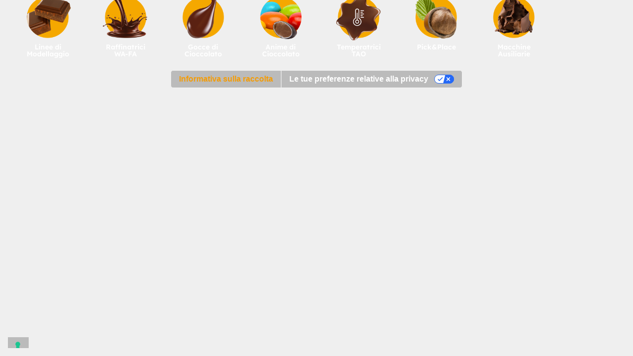

--- FILE ---
content_type: text/css
request_url: https://mazzettirenato.it/wp-content/themes/generatepress-child/style.css?ver=1682321667
body_size: 268
content:
/*
Theme Name: Generatepress Child
Theme URI: https://mazzettirenato.it//generatepress-child
description: >-
  Generatepress Child
Author: Paolo Romano
Author URI: https://promano.it
Template: generatepress
Version: 1.0.0
License: GNU General Public License v2 or later
License URI: http://www.gnu.org/licenses/gpl-2.0.html
Tags: 
Text Domain: generatepress-child
*/

@import url("../generatepress/style.css");



--- FILE ---
content_type: text/css
request_url: https://mazzettirenato.it/wp-content/uploads/elementor/css/post-1696.css?ver=1769960033
body_size: 2066
content:
.elementor-kit-1696{--e-global-color-primary:#6EC1E4;--e-global-color-secondary:#54595F;--e-global-color-text:#7A7A7A;--e-global-color-accent:#61CE70;--e-global-color-4b17b77f:#4054B2;--e-global-color-72ea4157:#23A455;--e-global-color-1dc7b343:#000;--e-global-color-1420727f:#FFF;--e-global-color-46085d95:#F39C08;--e-global-color-cecd025:#C27C03;--e-global-typography-primary-font-family:"Roboto";--e-global-typography-primary-font-weight:600;--e-global-typography-secondary-font-family:"Roboto Slab";--e-global-typography-secondary-font-weight:400;--e-global-typography-text-font-family:"Roboto";--e-global-typography-text-font-weight:400;--e-global-typography-accent-font-family:"Roboto";--e-global-typography-accent-font-weight:500;--e-global-typography-c293869-font-family:"Lexend Deca";--e-global-typography-c293869-font-size:38px;--e-global-typography-c293869-font-weight:bold;--e-global-typography-c293869-letter-spacing:-1px;--e-global-typography-f8e45ee-font-family:"Lexend Deca";--e-global-typography-f8e45ee-font-size:50px;--e-global-typography-f8e45ee-letter-spacing:-1px;--e-global-typography-c5b505c-font-family:"Lexend Deca";--e-global-typography-c5b505c-font-size:17px;--e-global-typography-c5b505c-font-weight:300;--e-global-typography-c5b505c-letter-spacing:0px;--e-global-typography-6c04852-font-family:"Lexend Deca";--e-global-typography-6c04852-font-size:16px;--e-global-typography-6c04852-line-height:1.6em;}.elementor-kit-1696 e-page-transition{background-color:#FFBC7D;}.elementor-section.elementor-section-boxed > .elementor-container{max-width:1140px;}.e-con{--container-max-width:1140px;}.elementor-widget:not(:last-child){margin-block-end:20px;}.elementor-element{--widgets-spacing:20px 20px;--widgets-spacing-row:20px;--widgets-spacing-column:20px;}{}h1.entry-title{display:var(--page-title-display);}@media(max-width:1024px){.elementor-section.elementor-section-boxed > .elementor-container{max-width:1024px;}.e-con{--container-max-width:1024px;}}@media(max-width:767px){.elementor-kit-1696{--e-global-typography-f8e45ee-font-size:37px;--e-global-typography-c5b505c-font-size:25px;}.elementor-section.elementor-section-boxed > .elementor-container{max-width:767px;}.e-con{--container-max-width:767px;}}

--- FILE ---
content_type: text/css
request_url: https://mazzettirenato.it/wp-content/uploads/elementor/css/post-456.css?ver=1769960034
body_size: 4023
content:
.elementor-456 .elementor-element.elementor-element-7c68152:not(.elementor-motion-effects-element-type-background), .elementor-456 .elementor-element.elementor-element-7c68152 > .elementor-motion-effects-container > .elementor-motion-effects-layer{background-color:rgba(243, 156, 8, 0);}.elementor-456 .elementor-element.elementor-element-7c68152 > .elementor-container{max-width:1100px;}.elementor-456 .elementor-element.elementor-element-7c68152{overflow:hidden;transition:background 0.3s, border 0.3s, border-radius 0.3s, box-shadow 0.3s;margin-top:-30px;margin-bottom:0px;padding:18px 18px 18px 18px;z-index:1000;}.elementor-456 .elementor-element.elementor-element-7c68152 > .elementor-background-overlay{transition:background 0.3s, border-radius 0.3s, opacity 0.3s;}.elementor-widget-image .widget-image-caption{color:var( --e-global-color-text );font-family:var( --e-global-typography-text-font-family ), Sans-serif;font-weight:var( --e-global-typography-text-font-weight );}.elementor-456 .elementor-element.elementor-element-e32741e > .elementor-widget-container{margin:0px 0px -14px 0px;}.elementor-456 .elementor-element.elementor-element-e32741e img{width:60%;}.elementor-widget-heading .elementor-heading-title{font-family:var( --e-global-typography-primary-font-family ), Sans-serif;font-weight:var( --e-global-typography-primary-font-weight );color:var( --e-global-color-primary );}.elementor-456 .elementor-element.elementor-element-10b591a{text-align:center;}.elementor-456 .elementor-element.elementor-element-10b591a .elementor-heading-title{font-family:"Lexend Deca", Sans-serif;font-size:14px;color:#FFFFFF;}.elementor-456 .elementor-element.elementor-element-35665c3 > .elementor-widget-container{margin:0px 0px -14px 0px;}.elementor-456 .elementor-element.elementor-element-35665c3 img{width:60%;}.elementor-456 .elementor-element.elementor-element-09690ec{text-align:center;}.elementor-456 .elementor-element.elementor-element-09690ec .elementor-heading-title{font-family:"Lexend Deca", Sans-serif;font-size:14px;color:#FFFFFF;}.elementor-456 .elementor-element.elementor-element-2fdcba1 > .elementor-widget-container{margin:0px 0px -14px 0px;}.elementor-456 .elementor-element.elementor-element-2fdcba1 img{width:60%;}.elementor-456 .elementor-element.elementor-element-fecf20c{text-align:center;}.elementor-456 .elementor-element.elementor-element-fecf20c .elementor-heading-title{font-family:"Lexend Deca", Sans-serif;font-size:14px;color:#FFFFFF;}.elementor-456 .elementor-element.elementor-element-6505cc9 > .elementor-widget-container{margin:0px 0px -14px 0px;}.elementor-456 .elementor-element.elementor-element-6505cc9 img{width:60%;}.elementor-456 .elementor-element.elementor-element-5a26622{text-align:center;}.elementor-456 .elementor-element.elementor-element-5a26622 .elementor-heading-title{font-family:"Lexend Deca", Sans-serif;font-size:14px;color:#FFFFFF;}.elementor-456 .elementor-element.elementor-element-d7bd9d9 > .elementor-widget-container{margin:0px 0px -14px 0px;}.elementor-456 .elementor-element.elementor-element-d7bd9d9 img{width:60%;}.elementor-456 .elementor-element.elementor-element-98d7a92{text-align:center;}.elementor-456 .elementor-element.elementor-element-98d7a92 .elementor-heading-title{font-family:"Lexend Deca", Sans-serif;font-size:14px;color:#FFFFFF;}.elementor-456 .elementor-element.elementor-element-9ed759d > .elementor-widget-container{margin:0px 0px -14px 0px;}.elementor-456 .elementor-element.elementor-element-9ed759d img{width:60%;}.elementor-456 .elementor-element.elementor-element-c0d031b{text-align:center;}.elementor-456 .elementor-element.elementor-element-c0d031b .elementor-heading-title{font-family:"Lexend Deca", Sans-serif;font-size:14px;color:#FFFFFF;}.elementor-456 .elementor-element.elementor-element-1db8b90 > .elementor-widget-container{margin:0px 0px -14px 0px;}.elementor-456 .elementor-element.elementor-element-1db8b90 img{width:60%;}.elementor-456 .elementor-element.elementor-element-4835cb6{text-align:center;}.elementor-456 .elementor-element.elementor-element-4835cb6 .elementor-heading-title{font-family:"Lexend Deca", Sans-serif;font-size:14px;color:#FFFFFF;}

--- FILE ---
content_type: text/css
request_url: https://mazzettirenato.it/wp-content/uploads/elementor/css/post-72.css?ver=1769960033
body_size: 20562
content:
.elementor-72 .elementor-element.elementor-element-64d8635 > .elementor-container > .elementor-column > .elementor-widget-wrap{align-content:center;align-items:center;}.elementor-72 .elementor-element.elementor-element-64d8635:not(.elementor-motion-effects-element-type-background), .elementor-72 .elementor-element.elementor-element-64d8635 > .elementor-motion-effects-container > .elementor-motion-effects-layer{background-color:transparent;background-image:linear-gradient(180deg, #000000B8 0%, #FFFFFF00 100%);}.elementor-72 .elementor-element.elementor-element-64d8635 > .elementor-container{max-width:1100px;min-height:156px;}.elementor-72 .elementor-element.elementor-element-64d8635{transition:background 0.3s, border 0.3s, border-radius 0.3s, box-shadow 0.3s;padding:25px 0px 0px 0px;z-index:10;}.elementor-72 .elementor-element.elementor-element-64d8635 > .elementor-background-overlay{transition:background 0.3s, border-radius 0.3s, opacity 0.3s;}.elementor-bc-flex-widget .elementor-72 .elementor-element.elementor-element-3873787.elementor-column .elementor-widget-wrap{align-items:flex-start;}.elementor-72 .elementor-element.elementor-element-3873787.elementor-column.elementor-element[data-element_type="column"] > .elementor-widget-wrap.elementor-element-populated{align-content:flex-start;align-items:flex-start;}.elementor-72 .elementor-element.elementor-element-3873787 > .elementor-widget-wrap > .elementor-widget:not(.elementor-widget__width-auto):not(.elementor-widget__width-initial):not(:last-child):not(.elementor-absolute){margin-block-end:0px;}.elementor-widget-image .widget-image-caption{color:var( --e-global-color-text );font-family:var( --e-global-typography-text-font-family ), Sans-serif;font-weight:var( --e-global-typography-text-font-weight );}.elementor-72 .elementor-element.elementor-element-800c9e3{text-align:start;}.elementor-72 .elementor-element.elementor-element-800c9e3 img{width:73%;}.elementor-bc-flex-widget .elementor-72 .elementor-element.elementor-element-34649ad.elementor-column .elementor-widget-wrap{align-items:flex-start;}.elementor-72 .elementor-element.elementor-element-34649ad.elementor-column.elementor-element[data-element_type="column"] > .elementor-widget-wrap.elementor-element-populated{align-content:flex-start;align-items:flex-start;}.elementor-72 .elementor-element.elementor-element-c8d71b8 .jet-menu ul.jet-sub-menu{background-color:rgba(255, 255, 255, 0);min-width:210px;box-shadow:0px 0px 10px 0px rgba(0, 0, 0, 0);margin:0px 0px 0px 0px;}.elementor-72 .elementor-element.elementor-element-c8d71b8 .jet-menu div.jet-sub-mega-menu{background-color:rgba(255, 255, 255, 0);box-shadow:0px 0px 10px 0px rgba(255, 255, 255, 0);margin:25px 0px 0px 0px;}.elementor-72 .elementor-element.elementor-element-c8d71b8 > .elementor-widget-container{margin:-11px -10px 3px 0px;padding:0px 0px 0px 0px;}.elementor-72 .elementor-element.elementor-element-c8d71b8 .jet-menu{justify-content:flex-end !important;}.jet-desktop-menu-active .elementor-72 .elementor-element.elementor-element-c8d71b8 .jet-menu > .jet-menu-item{flex-grow:0;}.elementor-72 .elementor-element.elementor-element-c8d71b8 .jet-menu .jet-menu-item .top-level-link{font-family:"Lexend Deca", Sans-serif;font-size:12px;font-weight:400;letter-spacing:-0.2px;color:#FFFFFFA8;padding:6px 12px 0px 0px;}.elementor-72 .elementor-element.elementor-element-c8d71b8 .jet-menu .jet-menu-item:hover > .top-level-link{color:#F39C08;}.elementor-72 .elementor-element.elementor-element-c8d71b8 .jet-menu .jet-menu-item.jet-current-menu-item .top-level-link{color:#F39C08;}.elementor-72 .elementor-element.elementor-element-c8d71b8 .jet-menu li.jet-sub-menu-item .sub-level-link{font-family:"Titillium Web", Sans-serif;font-size:15px;font-weight:600;color:#FFFFFF;margin:-15px 0px 0px 0px;}.elementor-72 .elementor-element.elementor-element-c8d71b8 .jet-menu li.jet-sub-menu-item:hover > .sub-level-link{color:#F39C08;}.elementor-72 .elementor-element.elementor-element-c8d71b8 .jet-menu li.jet-sub-menu-item.jet-current-menu-item .sub-level-link{color:#F39C08;box-shadow:0px 0px 10px 0px rgba(0, 0, 0, 0);}.elementor-72 .elementor-element.elementor-element-c8d71b8 .jet-mobile-menu__container{z-index:999;}.elementor-72 .elementor-element.elementor-element-c8d71b8 .jet-mobile-menu-widget .jet-mobile-menu-cover{z-index:calc(999-1);}.elementor-72 .elementor-element.elementor-element-c8d71b8 .jet-mobile-menu__item .jet-menu-icon{align-self:center;justify-content:center;}.elementor-72 .elementor-element.elementor-element-c8d71b8 .jet-mobile-menu__item .jet-menu-badge{align-self:flex-start;}.elementor-72 .elementor-element.elementor-element-f39fe4d .jet-menu ul.jet-sub-menu{background-color:rgba(255, 255, 255, 0);min-width:210px;box-shadow:0px 0px 10px 0px rgba(0, 0, 0, 0);margin:0px 0px 0px 0px;}.elementor-72 .elementor-element.elementor-element-f39fe4d .jet-menu div.jet-sub-mega-menu{background-color:rgba(255, 255, 255, 0);box-shadow:0px 0px 10px 0px rgba(255, 255, 255, 0);margin:25px 0px 0px 0px;}.elementor-72 .elementor-element.elementor-element-f39fe4d > .elementor-widget-container{margin:-15px -16px 0px 0px;padding:0px 0px 0px 0px;}.elementor-72 .elementor-element.elementor-element-f39fe4d .jet-menu{justify-content:flex-end !important;}.jet-desktop-menu-active .elementor-72 .elementor-element.elementor-element-f39fe4d .jet-menu > .jet-menu-item{flex-grow:0;}.elementor-72 .elementor-element.elementor-element-f39fe4d .jet-menu .jet-menu-item .top-level-link{font-family:"Lexend Deca", Sans-serif;font-size:17px;font-weight:400;letter-spacing:-0.2px;color:#FFFFFF;border-radius:0px 0px 0px 0px;padding:0px 18px 0px 0px;}.elementor-72 .elementor-element.elementor-element-f39fe4d .jet-menu .jet-menu-item:hover > .top-level-link{color:#F39C08;}.elementor-72 .elementor-element.elementor-element-f39fe4d .jet-menu .jet-menu-item.jet-current-menu-item .top-level-link{color:#F39C08;}.elementor-72 .elementor-element.elementor-element-f39fe4d .jet-menu li.jet-sub-menu-item .sub-level-link{font-family:"Titillium Web", Sans-serif;font-size:15px;font-weight:600;color:#FFFFFF;margin:-15px 0px 0px 0px;}.elementor-72 .elementor-element.elementor-element-f39fe4d .jet-menu li.jet-sub-menu-item:hover > .sub-level-link{color:#F39C08;}.elementor-72 .elementor-element.elementor-element-f39fe4d .jet-menu li.jet-sub-menu-item.jet-current-menu-item .sub-level-link{color:#F39C08;box-shadow:0px 0px 10px 0px rgba(0, 0, 0, 0);}.elementor-72 .elementor-element.elementor-element-f39fe4d .jet-mobile-menu__container{z-index:999;}.elementor-72 .elementor-element.elementor-element-f39fe4d .jet-mobile-menu-widget .jet-mobile-menu-cover{z-index:calc(999-1);}.elementor-72 .elementor-element.elementor-element-f39fe4d .jet-mobile-menu__item .jet-menu-icon{align-self:center;justify-content:center;}.elementor-72 .elementor-element.elementor-element-f39fe4d .jet-mobile-menu__item .jet-menu-badge{align-self:flex-start;}.elementor-72 .elementor-element.elementor-element-b1aa7b2 > .elementor-container > .elementor-column > .elementor-widget-wrap{align-content:center;align-items:center;}.elementor-72 .elementor-element.elementor-element-b1aa7b2:not(.elementor-motion-effects-element-type-background), .elementor-72 .elementor-element.elementor-element-b1aa7b2 > .elementor-motion-effects-container > .elementor-motion-effects-layer{background-color:transparent;background-image:linear-gradient(180deg, #000000B8 11%, #FFFFFF00 100%);}.elementor-72 .elementor-element.elementor-element-b1aa7b2 > .elementor-container{max-width:1100px;min-height:0px;}.elementor-72 .elementor-element.elementor-element-b1aa7b2{transition:background 0.3s, border 0.3s, border-radius 0.3s, box-shadow 0.3s;padding:25px 0px 0px 0px;z-index:2;}.elementor-72 .elementor-element.elementor-element-b1aa7b2 > .elementor-background-overlay{transition:background 0.3s, border-radius 0.3s, opacity 0.3s;}.elementor-bc-flex-widget .elementor-72 .elementor-element.elementor-element-e60ee5b.elementor-column .elementor-widget-wrap{align-items:flex-start;}.elementor-72 .elementor-element.elementor-element-e60ee5b.elementor-column.elementor-element[data-element_type="column"] > .elementor-widget-wrap.elementor-element-populated{align-content:flex-start;align-items:flex-start;}.elementor-72 .elementor-element.elementor-element-e60ee5b > .elementor-widget-wrap > .elementor-widget:not(.elementor-widget__width-auto):not(.elementor-widget__width-initial):not(:last-child):not(.elementor-absolute){margin-block-end:0px;}.elementor-72 .elementor-element.elementor-element-0cdb9bf .jet-menu ul.jet-sub-menu{background-color:rgba(255, 255, 255, 0);min-width:210px;box-shadow:0px 0px 10px 0px rgba(0, 0, 0, 0);margin:0px 0px 0px 0px;}.elementor-72 .elementor-element.elementor-element-0cdb9bf .jet-menu div.jet-sub-mega-menu{background-color:rgba(255, 255, 255, 0);box-shadow:0px 0px 10px 0px rgba(255, 255, 255, 0);margin:25px 0px 0px 0px;}.elementor-72 .elementor-element.elementor-element-0cdb9bf > .elementor-widget-container{margin:-11px -10px 3px 0px;padding:0px 0px 0px 0px;}.elementor-72 .elementor-element.elementor-element-0cdb9bf .jet-menu{justify-content:flex-start !important;}.jet-desktop-menu-active .elementor-72 .elementor-element.elementor-element-0cdb9bf .jet-menu > .jet-menu-item{flex-grow:0;}.elementor-72 .elementor-element.elementor-element-0cdb9bf .jet-menu .jet-menu-item .top-level-link{font-family:"Lexend Deca", Sans-serif;font-size:12px;font-weight:400;letter-spacing:-0.2px;color:#FFFFFFA8;padding:6px 12px 0px 0px;}.elementor-72 .elementor-element.elementor-element-0cdb9bf .jet-menu .jet-menu-item:hover > .top-level-link{color:#F39C08;}.elementor-72 .elementor-element.elementor-element-0cdb9bf .jet-menu .jet-menu-item.jet-current-menu-item .top-level-link{color:#F39C08;}.elementor-72 .elementor-element.elementor-element-0cdb9bf .jet-menu li.jet-sub-menu-item .sub-level-link{font-family:"Titillium Web", Sans-serif;font-size:15px;font-weight:600;color:#FFFFFF;margin:-15px 0px 0px 0px;}.elementor-72 .elementor-element.elementor-element-0cdb9bf .jet-menu li.jet-sub-menu-item:hover > .sub-level-link{color:#F39C08;}.elementor-72 .elementor-element.elementor-element-0cdb9bf .jet-menu li.jet-sub-menu-item.jet-current-menu-item .sub-level-link{color:#F39C08;box-shadow:0px 0px 10px 0px rgba(0, 0, 0, 0);}.elementor-72 .elementor-element.elementor-element-0cdb9bf .jet-mobile-menu__container{z-index:999;}.elementor-72 .elementor-element.elementor-element-0cdb9bf .jet-mobile-menu-widget .jet-mobile-menu-cover{z-index:calc(999-1);}.elementor-72 .elementor-element.elementor-element-0cdb9bf .jet-mobile-menu__item .jet-menu-icon{align-self:center;justify-content:center;}.elementor-72 .elementor-element.elementor-element-0cdb9bf .jet-mobile-menu__item .jet-menu-badge{align-self:flex-start;}.elementor-72 .elementor-element.elementor-element-a05ec3e{text-align:start;}.elementor-72 .elementor-element.elementor-element-a05ec3e img{width:25%;}.elementor-widget-nav-menu .elementor-nav-menu .elementor-item{font-family:var( --e-global-typography-primary-font-family ), Sans-serif;font-weight:var( --e-global-typography-primary-font-weight );}.elementor-widget-nav-menu .elementor-nav-menu--main .elementor-item{color:var( --e-global-color-text );fill:var( --e-global-color-text );}.elementor-widget-nav-menu .elementor-nav-menu--main .elementor-item:hover,
					.elementor-widget-nav-menu .elementor-nav-menu--main .elementor-item.elementor-item-active,
					.elementor-widget-nav-menu .elementor-nav-menu--main .elementor-item.highlighted,
					.elementor-widget-nav-menu .elementor-nav-menu--main .elementor-item:focus{color:var( --e-global-color-accent );fill:var( --e-global-color-accent );}.elementor-widget-nav-menu .elementor-nav-menu--main:not(.e--pointer-framed) .elementor-item:before,
					.elementor-widget-nav-menu .elementor-nav-menu--main:not(.e--pointer-framed) .elementor-item:after{background-color:var( --e-global-color-accent );}.elementor-widget-nav-menu .e--pointer-framed .elementor-item:before,
					.elementor-widget-nav-menu .e--pointer-framed .elementor-item:after{border-color:var( --e-global-color-accent );}.elementor-widget-nav-menu{--e-nav-menu-divider-color:var( --e-global-color-text );}.elementor-widget-nav-menu .elementor-nav-menu--dropdown .elementor-item, .elementor-widget-nav-menu .elementor-nav-menu--dropdown  .elementor-sub-item{font-family:var( --e-global-typography-accent-font-family ), Sans-serif;font-weight:var( --e-global-typography-accent-font-weight );}.elementor-72 .elementor-element.elementor-element-489e214 .elementor-menu-toggle{margin-right:auto;background-color:rgba(255, 255, 255, 0);}.elementor-72 .elementor-element.elementor-element-489e214 .elementor-nav-menu .elementor-item{font-family:"Lexend Deca", Sans-serif;font-weight:600;}.elementor-72 .elementor-element.elementor-element-489e214 .elementor-nav-menu--main .elementor-item{color:#F49D00;fill:#F49D00;}.elementor-72 .elementor-element.elementor-element-489e214 .elementor-nav-menu--dropdown a, .elementor-72 .elementor-element.elementor-element-489e214 .elementor-menu-toggle{color:#FFFFFF;fill:#FFFFFF;}.elementor-72 .elementor-element.elementor-element-489e214 .elementor-nav-menu--dropdown{background-color:rgba(0, 0, 0, 0.9);}.elementor-72 .elementor-element.elementor-element-489e214 .elementor-nav-menu--dropdown a:hover,
					.elementor-72 .elementor-element.elementor-element-489e214 .elementor-nav-menu--dropdown a:focus,
					.elementor-72 .elementor-element.elementor-element-489e214 .elementor-nav-menu--dropdown a.elementor-item-active,
					.elementor-72 .elementor-element.elementor-element-489e214 .elementor-nav-menu--dropdown a.highlighted,
					.elementor-72 .elementor-element.elementor-element-489e214 .elementor-menu-toggle:hover,
					.elementor-72 .elementor-element.elementor-element-489e214 .elementor-menu-toggle:focus{color:#F49D00;}.elementor-72 .elementor-element.elementor-element-489e214 .elementor-nav-menu--dropdown a:hover,
					.elementor-72 .elementor-element.elementor-element-489e214 .elementor-nav-menu--dropdown a:focus,
					.elementor-72 .elementor-element.elementor-element-489e214 .elementor-nav-menu--dropdown a.elementor-item-active,
					.elementor-72 .elementor-element.elementor-element-489e214 .elementor-nav-menu--dropdown a.highlighted{background-color:rgba(2, 1, 1, 0);}.elementor-72 .elementor-element.elementor-element-489e214 .elementor-nav-menu--dropdown a.elementor-item-active{color:#F49D00;}.elementor-72 .elementor-element.elementor-element-489e214 .elementor-nav-menu--dropdown .elementor-item, .elementor-72 .elementor-element.elementor-element-489e214 .elementor-nav-menu--dropdown  .elementor-sub-item{font-family:"Lexend Deca", Sans-serif;font-weight:300;}.elementor-72 .elementor-element.elementor-element-489e214 div.elementor-menu-toggle{color:#F49D00;}.elementor-72 .elementor-element.elementor-element-489e214 div.elementor-menu-toggle svg{fill:#F49D00;}.elementor-72 .elementor-element.elementor-element-489e214{--nav-menu-icon-size:46px;}.elementor-theme-builder-content-area{height:400px;}.elementor-location-header:before, .elementor-location-footer:before{content:"";display:table;clear:both;}@media(min-width:768px){.elementor-72 .elementor-element.elementor-element-3873787{width:25.909%;}.elementor-72 .elementor-element.elementor-element-34649ad{width:74.091%;}}@media(max-width:1024px) and (min-width:768px){.elementor-72 .elementor-element.elementor-element-3873787{width:28%;}.elementor-72 .elementor-element.elementor-element-34649ad{width:72%;}}@media(max-width:1024px){.elementor-72 .elementor-element.elementor-element-64d8635 > .elementor-container{min-height:135px;}.elementor-72 .elementor-element.elementor-element-64d8635{padding:15px 10px 10px 10px;}.elementor-72 .elementor-element.elementor-element-800c9e3 img{width:89%;}.elementor-72 .elementor-element.elementor-element-c8d71b8 > .elementor-widget-container{margin:0px 0px 0px 0px;padding:0px 0px 0px 0px;}.elementor-72 .elementor-element.elementor-element-c8d71b8 .jet-menu .jet-menu-item .top-level-link{font-size:14px;padding:0px 4px 0px 4px;}.elementor-72 .elementor-element.elementor-element-f39fe4d > .elementor-widget-container{margin:-13px 0px 0px 0px;}.elementor-72 .elementor-element.elementor-element-f39fe4d .jet-menu .jet-menu-item .top-level-link{font-size:18px;padding:0px 9px 0px 4px;}.elementor-72 .elementor-element.elementor-element-0cdb9bf > .elementor-widget-container{margin:0px 0px 0px 0px;padding:0px 0px 0px 0px;}.elementor-72 .elementor-element.elementor-element-0cdb9bf .jet-menu .jet-menu-item .top-level-link{font-size:14px;padding:0px 4px 0px 4px;}.elementor-72 .elementor-element.elementor-element-a05ec3e{text-align:center;}}@media(max-width:767px){.elementor-72 .elementor-element.elementor-element-b1aa7b2{margin-top:-8px;margin-bottom:0px;padding:20px 0px 0px 0px;}.elementor-72 .elementor-element.elementor-element-e60ee5b{width:100%;}.elementor-bc-flex-widget .elementor-72 .elementor-element.elementor-element-e60ee5b.elementor-column .elementor-widget-wrap{align-items:flex-start;}.elementor-72 .elementor-element.elementor-element-e60ee5b.elementor-column.elementor-element[data-element_type="column"] > .elementor-widget-wrap.elementor-element-populated{align-content:flex-start;align-items:flex-start;}.elementor-72 .elementor-element.elementor-element-e60ee5b.elementor-column > .elementor-widget-wrap{justify-content:flex-start;}.elementor-72 .elementor-element.elementor-element-e60ee5b > .elementor-element-populated{margin:0px 0px 0px 0px;--e-column-margin-right:0px;--e-column-margin-left:0px;padding:20px 10px 0px 010px;}.elementor-72 .elementor-element.elementor-element-0cdb9bf > .elementor-widget-container{margin:0px 0px 0px 0px;padding:0px 0px 0px 0px;}.elementor-72 .elementor-element.elementor-element-a05ec3e{width:100%;max-width:100%;text-align:start;}.elementor-72 .elementor-element.elementor-element-a05ec3e > .elementor-widget-container{margin:25px 0px 0px 10px;padding:0px 0px 0px 0px;}.elementor-72 .elementor-element.elementor-element-a05ec3e img{width:57%;}.elementor-72 .elementor-element.elementor-element-489e214{width:100%;max-width:100%;--nav-menu-icon-size:44px;}.elementor-72 .elementor-element.elementor-element-489e214 > .elementor-widget-container{margin:0px 0px 0px 0px;padding:0px 0px 0px 0px;}.elementor-72 .elementor-element.elementor-element-489e214 .e--pointer-framed .elementor-item:before{border-width:0px;}.elementor-72 .elementor-element.elementor-element-489e214 .e--pointer-framed.e--animation-draw .elementor-item:before{border-width:0 0 0px 0px;}.elementor-72 .elementor-element.elementor-element-489e214 .e--pointer-framed.e--animation-draw .elementor-item:after{border-width:0px 0px 0 0;}.elementor-72 .elementor-element.elementor-element-489e214 .e--pointer-framed.e--animation-corners .elementor-item:before{border-width:0px 0 0 0px;}.elementor-72 .elementor-element.elementor-element-489e214 .e--pointer-framed.e--animation-corners .elementor-item:after{border-width:0 0px 0px 0;}.elementor-72 .elementor-element.elementor-element-489e214 .e--pointer-underline .elementor-item:after,
					 .elementor-72 .elementor-element.elementor-element-489e214 .e--pointer-overline .elementor-item:before,
					 .elementor-72 .elementor-element.elementor-element-489e214 .e--pointer-double-line .elementor-item:before,
					 .elementor-72 .elementor-element.elementor-element-489e214 .e--pointer-double-line .elementor-item:after{height:0px;}.elementor-72 .elementor-element.elementor-element-489e214 .elementor-nav-menu--dropdown .elementor-item, .elementor-72 .elementor-element.elementor-element-489e214 .elementor-nav-menu--dropdown  .elementor-sub-item{font-size:26px;letter-spacing:0.5px;word-spacing:0.1em;}.elementor-72 .elementor-element.elementor-element-489e214 .elementor-nav-menu--dropdown{border-radius:0px 0px 0px 0px;}.elementor-72 .elementor-element.elementor-element-489e214 .elementor-nav-menu--dropdown li:first-child a{border-top-left-radius:0px;border-top-right-radius:0px;}.elementor-72 .elementor-element.elementor-element-489e214 .elementor-nav-menu--dropdown li:last-child a{border-bottom-right-radius:0px;border-bottom-left-radius:0px;}.elementor-72 .elementor-element.elementor-element-489e214 .elementor-nav-menu--dropdown a{padding-left:17px;padding-right:17px;padding-top:11px;padding-bottom:11px;}.elementor-72 .elementor-element.elementor-element-489e214 .elementor-nav-menu--main > .elementor-nav-menu > li > .elementor-nav-menu--dropdown, .elementor-72 .elementor-element.elementor-element-489e214 .elementor-nav-menu__container.elementor-nav-menu--dropdown{margin-top:-1px !important;}}

--- FILE ---
content_type: text/css
request_url: https://mazzettirenato.it/wp-content/uploads/elementor/css/post-15.css?ver=1769960033
body_size: 16317
content:
.elementor-15 .elementor-element.elementor-element-469628c3 > .elementor-container > .elementor-column > .elementor-widget-wrap{align-content:center;align-items:center;}.elementor-15 .elementor-element.elementor-element-469628c3:not(.elementor-motion-effects-element-type-background), .elementor-15 .elementor-element.elementor-element-469628c3 > .elementor-motion-effects-container > .elementor-motion-effects-layer{background-color:#000000;background-image:url("https://mazzettirenato.it/wp-content/uploads/2020/03/mazzetti_renato_corporate_header.jpg");background-size:cover;}.elementor-15 .elementor-element.elementor-element-469628c3 > .elementor-container{max-width:1100px;}.elementor-15 .elementor-element.elementor-element-469628c3{transition:background 0.3s, border 0.3s, border-radius 0.3s, box-shadow 0.3s;margin-top:0px;margin-bottom:0px;padding:32px 0px 100px 0px;}.elementor-15 .elementor-element.elementor-element-469628c3 > .elementor-background-overlay{transition:background 0.3s, border-radius 0.3s, opacity 0.3s;}.elementor-bc-flex-widget .elementor-15 .elementor-element.elementor-element-8aaf591.elementor-column .elementor-widget-wrap{align-items:flex-start;}.elementor-15 .elementor-element.elementor-element-8aaf591.elementor-column.elementor-element[data-element_type="column"] > .elementor-widget-wrap.elementor-element-populated{align-content:flex-start;align-items:flex-start;}.elementor-15 .elementor-element.elementor-element-8aaf591 > .elementor-widget-wrap > .elementor-widget:not(.elementor-widget__width-auto):not(.elementor-widget__width-initial):not(:last-child):not(.elementor-absolute){margin-block-end:0px;}.elementor-widget-image .widget-image-caption{color:var( --e-global-color-text );font-family:var( --e-global-typography-text-font-family ), Sans-serif;font-weight:var( --e-global-typography-text-font-weight );}.elementor-15 .elementor-element.elementor-element-152d856{text-align:start;}.elementor-15 .elementor-element.elementor-element-152d856 img{width:81%;}.elementor-bc-flex-widget .elementor-15 .elementor-element.elementor-element-5a19723.elementor-column .elementor-widget-wrap{align-items:flex-start;}.elementor-15 .elementor-element.elementor-element-5a19723.elementor-column.elementor-element[data-element_type="column"] > .elementor-widget-wrap.elementor-element-populated{align-content:flex-start;align-items:flex-start;}.elementor-15 .elementor-element.elementor-element-5a19723 > .elementor-widget-wrap > .elementor-widget:not(.elementor-widget__width-auto):not(.elementor-widget__width-initial):not(:last-child):not(.elementor-absolute){margin-block-end:0px;}.elementor-widget-text-editor{font-family:var( --e-global-typography-text-font-family ), Sans-serif;font-weight:var( --e-global-typography-text-font-weight );color:var( --e-global-color-text );}.elementor-widget-text-editor.elementor-drop-cap-view-stacked .elementor-drop-cap{background-color:var( --e-global-color-primary );}.elementor-widget-text-editor.elementor-drop-cap-view-framed .elementor-drop-cap, .elementor-widget-text-editor.elementor-drop-cap-view-default .elementor-drop-cap{color:var( --e-global-color-primary );border-color:var( --e-global-color-primary );}.elementor-15 .elementor-element.elementor-element-226369d{font-family:"Lexend Deca", Sans-serif;font-size:12px;color:#FFFFFF;}.elementor-widget-button .elementor-button{background-color:var( --e-global-color-accent );font-family:var( --e-global-typography-accent-font-family ), Sans-serif;font-weight:var( --e-global-typography-accent-font-weight );}.elementor-15 .elementor-element.elementor-element-3885376 .elementor-button{background-color:#F39C08;font-family:"Lexend Deca", Sans-serif;font-size:13px;fill:#FFFFFF;color:#FFFFFF;border-radius:13px 13px 13px 13px;padding:7px 7px 7px 7px;}.elementor-15 .elementor-element.elementor-element-3885376{width:auto;max-width:auto;}.elementor-15 .elementor-element.elementor-element-3885376 > .elementor-widget-container{margin:0px 0px 0px 0px;padding:0px 0px 0px 0px;}.elementor-bc-flex-widget .elementor-15 .elementor-element.elementor-element-1d92081.elementor-column .elementor-widget-wrap{align-items:flex-start;}.elementor-15 .elementor-element.elementor-element-1d92081.elementor-column.elementor-element[data-element_type="column"] > .elementor-widget-wrap.elementor-element-populated{align-content:flex-start;align-items:flex-start;}.elementor-widget-nav-menu .elementor-nav-menu .elementor-item{font-family:var( --e-global-typography-primary-font-family ), Sans-serif;font-weight:var( --e-global-typography-primary-font-weight );}.elementor-widget-nav-menu .elementor-nav-menu--main .elementor-item{color:var( --e-global-color-text );fill:var( --e-global-color-text );}.elementor-widget-nav-menu .elementor-nav-menu--main .elementor-item:hover,
					.elementor-widget-nav-menu .elementor-nav-menu--main .elementor-item.elementor-item-active,
					.elementor-widget-nav-menu .elementor-nav-menu--main .elementor-item.highlighted,
					.elementor-widget-nav-menu .elementor-nav-menu--main .elementor-item:focus{color:var( --e-global-color-accent );fill:var( --e-global-color-accent );}.elementor-widget-nav-menu .elementor-nav-menu--main:not(.e--pointer-framed) .elementor-item:before,
					.elementor-widget-nav-menu .elementor-nav-menu--main:not(.e--pointer-framed) .elementor-item:after{background-color:var( --e-global-color-accent );}.elementor-widget-nav-menu .e--pointer-framed .elementor-item:before,
					.elementor-widget-nav-menu .e--pointer-framed .elementor-item:after{border-color:var( --e-global-color-accent );}.elementor-widget-nav-menu{--e-nav-menu-divider-color:var( --e-global-color-text );}.elementor-widget-nav-menu .elementor-nav-menu--dropdown .elementor-item, .elementor-widget-nav-menu .elementor-nav-menu--dropdown  .elementor-sub-item{font-family:var( --e-global-typography-accent-font-family ), Sans-serif;font-weight:var( --e-global-typography-accent-font-weight );}.elementor-15 .elementor-element.elementor-element-0a52d5d > .elementor-widget-container{padding:0px 0px 0px 0px;}.elementor-15 .elementor-element.elementor-element-0a52d5d .elementor-nav-menu .elementor-item{font-family:"Lexend Deca", Sans-serif;font-size:15px;font-weight:400;line-height:1.4em;}.elementor-15 .elementor-element.elementor-element-0a52d5d .elementor-nav-menu--main .elementor-item{color:#FFFFFF;fill:#FFFFFF;padding-left:0px;padding-right:0px;padding-top:0.5px;padding-bottom:0.5px;}.elementor-15 .elementor-element.elementor-element-0a52d5d .elementor-nav-menu--main .elementor-item:hover,
					.elementor-15 .elementor-element.elementor-element-0a52d5d .elementor-nav-menu--main .elementor-item.elementor-item-active,
					.elementor-15 .elementor-element.elementor-element-0a52d5d .elementor-nav-menu--main .elementor-item.highlighted,
					.elementor-15 .elementor-element.elementor-element-0a52d5d .elementor-nav-menu--main .elementor-item:focus{color:#F49D00;fill:#F49D00;}.elementor-15 .elementor-element.elementor-element-0a52d5d .elementor-nav-menu--main .elementor-item.elementor-item-active{color:#F49D00;}.elementor-bc-flex-widget .elementor-15 .elementor-element.elementor-element-68b8e64.elementor-column .elementor-widget-wrap{align-items:flex-start;}.elementor-15 .elementor-element.elementor-element-68b8e64.elementor-column.elementor-element[data-element_type="column"] > .elementor-widget-wrap.elementor-element-populated{align-content:flex-start;align-items:flex-start;}.elementor-15 .elementor-element.elementor-element-16b691a{text-align:end;}.elementor-15 .elementor-element.elementor-element-16b691a img{width:31%;}.elementor-15 .elementor-element.elementor-element-4b723f91 > .elementor-container{max-width:1100px;}.elementor-15 .elementor-element.elementor-element-4b723f91{transition:background 0.3s, border 0.3s, border-radius 0.3s, box-shadow 0.3s;margin-top:-84px;margin-bottom:0px;padding:0px 0px 0px 0px;z-index:1;}.elementor-15 .elementor-element.elementor-element-4b723f91 > .elementor-background-overlay{transition:background 0.3s, border-radius 0.3s, opacity 0.3s;}.elementor-bc-flex-widget .elementor-15 .elementor-element.elementor-element-7ea8121c.elementor-column .elementor-widget-wrap{align-items:center;}.elementor-15 .elementor-element.elementor-element-7ea8121c.elementor-column.elementor-element[data-element_type="column"] > .elementor-widget-wrap.elementor-element-populated{align-content:center;align-items:center;}.elementor-15 .elementor-element.elementor-element-7ea8121c.elementor-column > .elementor-widget-wrap{justify-content:center;}.elementor-15 .elementor-element.elementor-element-80a14fa{font-family:"Lexend Deca", Sans-serif;font-size:12px;font-weight:200;color:#FFFFFF;}.elementor-bc-flex-widget .elementor-15 .elementor-element.elementor-element-242e4c3.elementor-column .elementor-widget-wrap{align-items:center;}.elementor-15 .elementor-element.elementor-element-242e4c3.elementor-column.elementor-element[data-element_type="column"] > .elementor-widget-wrap.elementor-element-populated{align-content:center;align-items:center;}.elementor-15 .elementor-element.elementor-element-242e4c3.elementor-column > .elementor-widget-wrap{justify-content:flex-end;}.elementor-15 .elementor-element.elementor-element-51b9215 .jet-menu ul.jet-sub-menu{background-color:rgba(255, 255, 255, 0);min-width:210px;box-shadow:0px 0px 10px 0px rgba(0, 0, 0, 0);margin:0px 0px 0px 0px;}.elementor-15 .elementor-element.elementor-element-51b9215 .jet-menu div.jet-sub-mega-menu{background-color:rgba(255, 255, 255, 0);box-shadow:0px 0px 10px 0px rgba(255, 255, 255, 0);margin:25px 0px 0px 0px;}.elementor-15 .elementor-element.elementor-element-51b9215 > .elementor-widget-container{margin:-25px -5px 0px 0px;padding:0px 0px 0px 0px;}.elementor-15 .elementor-element.elementor-element-51b9215 .jet-menu{justify-content:flex-start !important;}.jet-desktop-menu-active .elementor-15 .elementor-element.elementor-element-51b9215 .jet-menu > .jet-menu-item{flex-grow:0;}.elementor-15 .elementor-element.elementor-element-51b9215 .jet-menu .jet-menu-item .top-level-link{font-family:"Lexend Deca", Sans-serif;font-size:12px;font-weight:400;letter-spacing:-0.2px;color:#FFFFFFA8;padding:6px 12px 0px 0px;}.elementor-15 .elementor-element.elementor-element-51b9215 .jet-menu .jet-menu-item:hover > .top-level-link{color:#F39C08;}.elementor-15 .elementor-element.elementor-element-51b9215 .jet-menu .jet-menu-item.jet-current-menu-item .top-level-link{color:#F39C08;}.elementor-15 .elementor-element.elementor-element-51b9215 .jet-menu li.jet-sub-menu-item .sub-level-link{font-family:"Titillium Web", Sans-serif;font-size:15px;font-weight:600;color:#FFFFFF;margin:-15px 0px 0px 0px;}.elementor-15 .elementor-element.elementor-element-51b9215 .jet-menu li.jet-sub-menu-item:hover > .sub-level-link{color:#F39C08;}.elementor-15 .elementor-element.elementor-element-51b9215 .jet-menu li.jet-sub-menu-item.jet-current-menu-item .sub-level-link{color:#F39C08;box-shadow:0px 0px 10px 0px rgba(0, 0, 0, 0);}.elementor-15 .elementor-element.elementor-element-51b9215 .jet-mobile-menu__container{z-index:999;}.elementor-15 .elementor-element.elementor-element-51b9215 .jet-mobile-menu-widget .jet-mobile-menu-cover{z-index:calc(999-1);}.elementor-15 .elementor-element.elementor-element-51b9215 .jet-mobile-menu__item .jet-menu-icon{align-self:center;justify-content:center;}.elementor-15 .elementor-element.elementor-element-51b9215 .jet-mobile-menu__item .jet-menu-badge{align-self:flex-start;}.elementor-theme-builder-content-area{height:400px;}.elementor-location-header:before, .elementor-location-footer:before{content:"";display:table;clear:both;}@media(max-width:1024px){.elementor-15 .elementor-element.elementor-element-469628c3{padding:30px 0px 110px 0px;}.elementor-15 .elementor-element.elementor-element-8aaf591 > .elementor-element-populated{margin:0px 0px 0px 0px;--e-column-margin-right:0px;--e-column-margin-left:0px;padding:12px 0px 0px 20px;}.elementor-15 .elementor-element.elementor-element-152d856 img{width:90%;}.elementor-15 .elementor-element.elementor-element-3885376 > .elementor-widget-container{margin:0px 0px 0px 0px;}.elementor-15 .elementor-element.elementor-element-68b8e64 > .elementor-element-populated{margin:0px 0px 0px 0px;--e-column-margin-right:0px;--e-column-margin-left:0px;padding:0px 18px 0px 0px;}.elementor-15 .elementor-element.elementor-element-16b691a img{width:46%;}.elementor-15 .elementor-element.elementor-element-4b723f91{margin-top:-93px;margin-bottom:0px;padding:3px 3px 3px 3px;}.elementor-15 .elementor-element.elementor-element-51b9215 .jet-menu .jet-menu-item .top-level-link{font-size:14px;padding:0px 4px 0px 4px;}}@media(max-width:767px){.elementor-15 .elementor-element.elementor-element-469628c3{margin-top:0px;margin-bottom:0px;padding:50px 20px 178px 20px;}.elementor-15 .elementor-element.elementor-element-8aaf591 > .elementor-element-populated{padding:0px 0px 0px 0px;}.elementor-15 .elementor-element.elementor-element-152d856{text-align:start;}.elementor-15 .elementor-element.elementor-element-152d856 img{width:40%;}.elementor-15 .elementor-element.elementor-element-5a19723 > .elementor-element-populated{padding:0px 0px 0px 0px;}.elementor-15 .elementor-element.elementor-element-226369d > .elementor-widget-container{margin:19px 0px 0px 0px;padding:0px 0px 0px 0px;}.elementor-15 .elementor-element.elementor-element-226369d{font-size:16px;}.elementor-15 .elementor-element.elementor-element-3885376 > .elementor-widget-container{margin:0px 0px 14px 0px;padding:0px 0px 0px 0px;}.elementor-15 .elementor-element.elementor-element-1d92081 > .elementor-element-populated{padding:20px 0px 0px 0px;}.elementor-15 .elementor-element.elementor-element-0a52d5d .elementor-nav-menu .elementor-item{font-size:24px;line-height:1.1em;}.elementor-15 .elementor-element.elementor-element-0a52d5d .elementor-nav-menu--dropdown .elementor-item, .elementor-15 .elementor-element.elementor-element-0a52d5d .elementor-nav-menu--dropdown  .elementor-sub-item{font-size:1px;}.elementor-15 .elementor-element.elementor-element-68b8e64 > .elementor-element-populated{padding:15px 0px 0px 0px;}.elementor-15 .elementor-element.elementor-element-16b691a > .elementor-widget-container{margin:32px 0px 0px 0px;padding:0px 0px 0px 0px;}.elementor-15 .elementor-element.elementor-element-16b691a{text-align:start;}.elementor-15 .elementor-element.elementor-element-16b691a img{width:43%;}.elementor-15 .elementor-element.elementor-element-4b723f91{margin-top:-129px;margin-bottom:0px;padding:0px 0px 0px 0px;}.elementor-15 .elementor-element.elementor-element-7ea8121c > .elementor-element-populated{margin:0px 0px 39px 0px;--e-column-margin-right:0px;--e-column-margin-left:0px;padding:0px 10px 0px 10px;}.elementor-15 .elementor-element.elementor-element-80a14fa > .elementor-widget-container{margin:19px 0px 0px 0px;padding:0px 0px 0px 0px;}.elementor-15 .elementor-element.elementor-element-80a14fa{font-size:12px;}.elementor-15 .elementor-element.elementor-element-242e4c3.elementor-column > .elementor-widget-wrap{justify-content:flex-start;}.elementor-15 .elementor-element.elementor-element-242e4c3 > .elementor-element-populated{margin:0px 0px 0px 0px;--e-column-margin-right:0px;--e-column-margin-left:0px;padding:0px 10px 0px 10px;}.elementor-15 .elementor-element.elementor-element-51b9215 > .elementor-widget-container{padding:0px 10px 0px 0px;}.elementor-15 .elementor-element.elementor-element-51b9215 .jet-menu .jet-menu-item .top-level-link{font-size:15px;letter-spacing:-0.8px;}}@media(min-width:768px){.elementor-15 .elementor-element.elementor-element-8aaf591{width:10.909%;}.elementor-15 .elementor-element.elementor-element-5a19723{width:23.545%;}.elementor-15 .elementor-element.elementor-element-1d92081{width:28.18%;}.elementor-15 .elementor-element.elementor-element-68b8e64{width:37.366%;}.elementor-15 .elementor-element.elementor-element-7ea8121c{width:65.633%;}.elementor-15 .elementor-element.elementor-element-242e4c3{width:34.322%;}}@media(max-width:1024px) and (min-width:768px){.elementor-15 .elementor-element.elementor-element-8aaf591{width:16%;}.elementor-15 .elementor-element.elementor-element-5a19723{width:31%;}.elementor-15 .elementor-element.elementor-element-1d92081{width:17%;}.elementor-15 .elementor-element.elementor-element-68b8e64{width:36%;}.elementor-15 .elementor-element.elementor-element-7ea8121c{width:56%;}.elementor-15 .elementor-element.elementor-element-242e4c3{width:44%;}}

--- FILE ---
content_type: application/javascript; charset=utf-8
request_url: https://cs.iubenda.com/cookie-solution/confs/js/80540581.js
body_size: -283
content:
_iub.csRC = { showBranding: false, publicId: 'af17ce35-6db6-11ee-8bfc-5ad8d8c564c0', floatingGroup: false };
_iub.csEnabled = true;
_iub.csPurposes = [4,3,1,"s"];
_iub.ppUpd = 1685898564;
_iub.csT = 0.025;
_iub.googleConsentModeV2 = true;
_iub.totalNumberOfProviders = 1;
